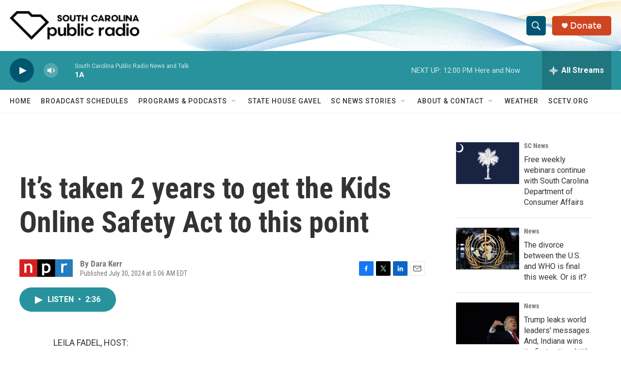

--- FILE ---
content_type: text/html; charset=utf-8
request_url: https://www.google.com/recaptcha/api2/aframe
body_size: 266
content:
<!DOCTYPE HTML><html><head><meta http-equiv="content-type" content="text/html; charset=UTF-8"></head><body><script nonce="Uzc0Pjcx2exsi5lrZ6-yJQ">/** Anti-fraud and anti-abuse applications only. See google.com/recaptcha */ try{var clients={'sodar':'https://pagead2.googlesyndication.com/pagead/sodar?'};window.addEventListener("message",function(a){try{if(a.source===window.parent){var b=JSON.parse(a.data);var c=clients[b['id']];if(c){var d=document.createElement('img');d.src=c+b['params']+'&rc='+(localStorage.getItem("rc::a")?sessionStorage.getItem("rc::b"):"");window.document.body.appendChild(d);sessionStorage.setItem("rc::e",parseInt(sessionStorage.getItem("rc::e")||0)+1);localStorage.setItem("rc::h",'1768926875645');}}}catch(b){}});window.parent.postMessage("_grecaptcha_ready", "*");}catch(b){}</script></body></html>